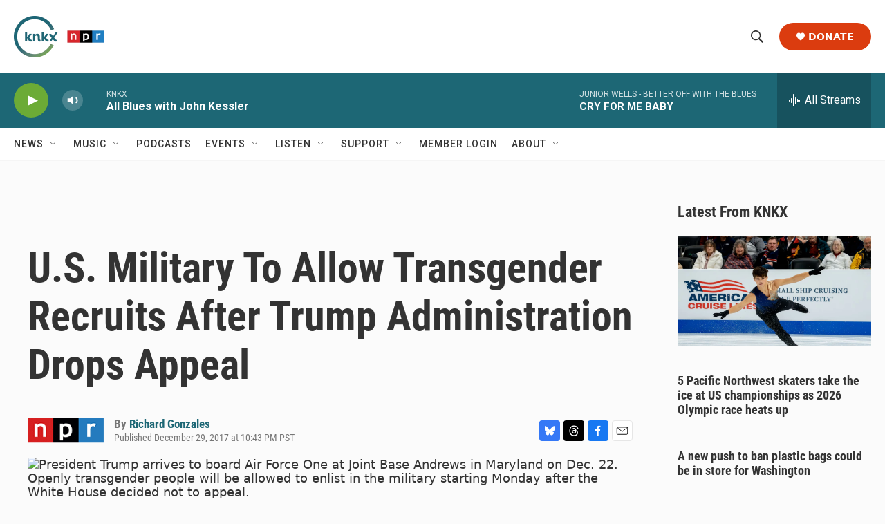

--- FILE ---
content_type: text/html; charset=utf-8
request_url: https://www.google.com/recaptcha/api2/aframe
body_size: 181
content:
<!DOCTYPE HTML><html><head><meta http-equiv="content-type" content="text/html; charset=UTF-8"></head><body><script nonce="gTUsgwcSuItq8o20qW__RA">/** Anti-fraud and anti-abuse applications only. See google.com/recaptcha */ try{var clients={'sodar':'https://pagead2.googlesyndication.com/pagead/sodar?'};window.addEventListener("message",function(a){try{if(a.source===window.parent){var b=JSON.parse(a.data);var c=clients[b['id']];if(c){var d=document.createElement('img');d.src=c+b['params']+'&rc='+(localStorage.getItem("rc::a")?sessionStorage.getItem("rc::b"):"");window.document.body.appendChild(d);sessionStorage.setItem("rc::e",parseInt(sessionStorage.getItem("rc::e")||0)+1);localStorage.setItem("rc::h",'1768097101515');}}}catch(b){}});window.parent.postMessage("_grecaptcha_ready", "*");}catch(b){}</script></body></html>

--- FILE ---
content_type: image/svg+xml
request_url: https://npr.brightspotcdn.com/e0/47/c96e7d58401b8eaa4efc86846b66/nprnetwork-logos-w.svg
body_size: 2470
content:
<?xml version="1.0" encoding="UTF-8"?><svg id="Layer_1" xmlns="http://www.w3.org/2000/svg" viewBox="0 0 1920 1080"><defs><style>.cls-1{fill:#fff;}</style></defs><g><path class="cls-1" d="M755.8,491.69v96.11h-97.42v-96.11h97.42m3-3h-103.42v102.11h103.42v-102.11h0Z"/><path class="cls-1" d="M758.84,491.69h99.42v96.12h-99.42v-96.12m-3-3v102.11h105.42s0-102.1,0-102.1h-105.42Z"/><path class="cls-1" d="M958.72,491.69v96.11h-97.38v-96.11h97.38m3-3h-103.38v102.11h103.38v-102.11h0Z"/><path class="cls-1" d="M712.03,510.36c-7.35,.02-14.72,2.65-16.87,10l-.76-8.69h-11.54v56.1h13v-34.56c0-5.99,5.05-11.21,11.31-11.25,6.44-.07,11.3,4.69,11.3,11.8,0,0,0,34.01,0,34.01h13.18v-33.83c-.18-13.36-4.74-23.62-19.63-23.59Z"/><path class="cls-1" d="M927.68,511.7c-13.4-3.74-20.28,3.28-21.74,8.68l-.77-8.7h-11.53v56.05h13v-33.82c0-8.21,7.29-12.48,13.02-11.86,4.6,.5,6.39,1.89,8.02,2.78v-13.13Z"/><path class="cls-1" d="M811.37,510.34c-7.67,0-14.33,4.85-15.91,10.04l-.78-8.71h-11.52v65.82h12.98v-17.62c1.02,4.17,7.11,8.33,15.58,8.33,18.39,0,25.41-14.25,25.41-28.59,0-13.31-7.25-29.28-25.75-29.28Zm-.41,46.1c-9.99,0-14.46-8.37-14.46-16.75s4.78-17.29,14.46-17.29,14.36,8.81,14.36,17.29-4.47,16.75-14.36,16.75Z"/></g><path class="cls-1" d="M987.24,511.83h16.32l22.18,45.45v-45.45h9.96v55.83h-15.23l-23.27-47.37v47.37h-9.96v-55.83Z"/><path class="cls-1" d="M1081.42,546.4l-.09,2.76h-29.21c-.25,6.03,4.1,11.13,10.63,11.13,3.35,0,7.28-1,8.71-5.78h9.37c-1.67,7.95-7.7,14.06-17.99,14.06-12.97,0-20.42-9.79-20.42-21.68,0-12.55,7.45-21.59,19.75-21.59,8.62,0,19.25,5.19,19.25,21.09Zm-28.88-4.1h18.92c0-5.36-4.1-9.21-9.04-9.21-5.61,0-9.37,4.1-9.88,9.21Z"/><path class="cls-1" d="M1112.04,559.38v8.2c-1.67,.25-3.35,.33-5.02,.33-9.54,0-15.49-4.19-15.49-13.64v-19.67h-6.27v-5.44c8.12-3.52,8.62-12.3,8.62-12.81h9.12c.25,5.69-1.42,8.2-3.35,9.96h11.88v8.29h-10.55v18.67c0,4.85,2.09,6.28,7.87,6.28,1.09,0,2.09-.08,3.18-.17Z"/><path class="cls-1" d="M1168.37,567.66h-12.89l-7.53-30.47-7.62,30.47h-12.97l-10.71-41.35h10.63l6.95,33.06,8.12-33.06h11.05l8.29,33.06,6.78-33.06h10.55l-10.63,41.35Z"/><path class="cls-1" d="M1180.58,546.92c0-11.86,7.07-21.65,19.46-21.65s19.55,9.79,19.55,21.65-6.91,21.65-19.46,21.65-19.54-9.87-19.54-21.65Zm29.84,.17c0-6.47-2.77-13.19-10.3-13.19s-10.38,6.72-10.38,13.19,2.52,12.77,10.38,12.77,10.3-6.47,10.3-12.77Z"/><path class="cls-1" d="M1265.87,543.73l14.56-17.41h11.3l-14.48,17.83,16.32,23.52h-11.3l-11.21-16.82-5.19,6.19v10.63h-9.62v-55.83h9.62v31.89Z"/><path class="cls-1" d="M1250.61,526.19c-9.96-2.78-15.07,2.43-16.15,6.45l-.57-6.47h-8.57v41.64h9.66v-25.29c0-6.1,5.41-9.11,9.67-8.64,3.42,.37,4.75,1.41,5.96,2.06v-9.75Z"/></svg>